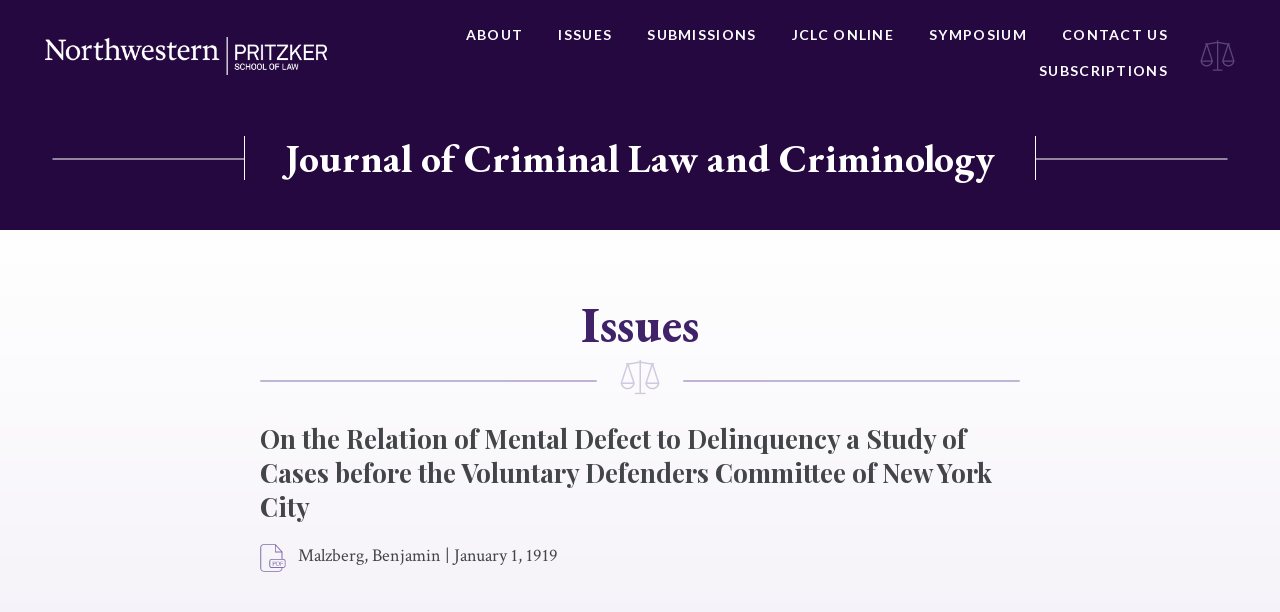

--- FILE ---
content_type: text/html; charset=UTF-8
request_url: https://jclc.law.northwestern.edu/issues/on-the-relation-of-mental-defect-to-delinquency-a-study-of-cases-before-the-voluntary-defenders-committee-of-new-york-city/
body_size: 9195
content:






<!doctype html>
<html lang="en-US">
<head>
	<meta charset="UTF-8">
	<meta http-equiv="x-ua-compatible" content="ie=edge">
	<meta name="viewport" content="width=device-width, initial-scale=1">
	<link rel="profile" href="http://gmpg.org/xfn/11">

	<meta name='robots' content='index, follow, max-image-preview:large, max-snippet:-1, max-video-preview:-1' />
	<style>img:is([sizes="auto" i], [sizes^="auto," i]) { contain-intrinsic-size: 3000px 1500px }</style>
	
	<!-- This site is optimized with the Yoast SEO plugin v25.3.1 - https://yoast.com/wordpress/plugins/seo/ -->
	<title>On the Relation of Mental Defect to Delinquency a Study of Cases before the Voluntary Defenders Committee of New York City - Journal of Criminal Law and Criminology</title>
	<link rel="canonical" href="https://jclc.law.northwestern.edu/issues/on-the-relation-of-mental-defect-to-delinquency-a-study-of-cases-before-the-voluntary-defenders-committee-of-new-york-city/" />
	<meta property="og:locale" content="en_US" />
	<meta property="og:type" content="article" />
	<meta property="og:title" content="On the Relation of Mental Defect to Delinquency a Study of Cases before the Voluntary Defenders Committee of New York City - Journal of Criminal Law and Criminology" />
	<meta property="og:url" content="https://jclc.law.northwestern.edu/issues/on-the-relation-of-mental-defect-to-delinquency-a-study-of-cases-before-the-voluntary-defenders-committee-of-new-york-city/" />
	<meta property="og:site_name" content="Journal of Criminal Law and Criminology" />
	<meta property="article:modified_time" content="2019-01-10T23:32:28+00:00" />
	<meta name="twitter:card" content="summary_large_image" />
	<script type="application/ld+json" class="yoast-schema-graph">{"@context":"https://schema.org","@graph":[{"@type":"WebPage","@id":"https://jclc.law.northwestern.edu/issues/on-the-relation-of-mental-defect-to-delinquency-a-study-of-cases-before-the-voluntary-defenders-committee-of-new-york-city/","url":"https://jclc.law.northwestern.edu/issues/on-the-relation-of-mental-defect-to-delinquency-a-study-of-cases-before-the-voluntary-defenders-committee-of-new-york-city/","name":"On the Relation of Mental Defect to Delinquency a Study of Cases before the Voluntary Defenders Committee of New York City - Journal of Criminal Law and Criminology","isPartOf":{"@id":"https://jclc.law.northwestern.edu/#website"},"datePublished":"1919-01-01T08:00:00+00:00","dateModified":"2019-01-10T23:32:28+00:00","breadcrumb":{"@id":"https://jclc.law.northwestern.edu/issues/on-the-relation-of-mental-defect-to-delinquency-a-study-of-cases-before-the-voluntary-defenders-committee-of-new-york-city/#breadcrumb"},"inLanguage":"en-US","potentialAction":[{"@type":"ReadAction","target":["https://jclc.law.northwestern.edu/issues/on-the-relation-of-mental-defect-to-delinquency-a-study-of-cases-before-the-voluntary-defenders-committee-of-new-york-city/"]}]},{"@type":"BreadcrumbList","@id":"https://jclc.law.northwestern.edu/issues/on-the-relation-of-mental-defect-to-delinquency-a-study-of-cases-before-the-voluntary-defenders-committee-of-new-york-city/#breadcrumb","itemListElement":[{"@type":"ListItem","position":1,"name":"Home","item":"https://jclc.law.northwestern.edu/"},{"@type":"ListItem","position":2,"name":"On the Relation of Mental Defect to Delinquency a Study of Cases before the Voluntary Defenders Committee of New York City"}]},{"@type":"WebSite","@id":"https://jclc.law.northwestern.edu/#website","url":"https://jclc.law.northwestern.edu/","name":"Journal of Criminal Law and Criminology","description":"Journal of Criminal Law and Criminology","publisher":{"@id":"https://jclc.law.northwestern.edu/#organization"},"potentialAction":[{"@type":"SearchAction","target":{"@type":"EntryPoint","urlTemplate":"https://jclc.law.northwestern.edu/?s={search_term_string}"},"query-input":{"@type":"PropertyValueSpecification","valueRequired":true,"valueName":"search_term_string"}}],"inLanguage":"en-US"},{"@type":"Organization","@id":"https://jclc.law.northwestern.edu/#organization","name":"Journal of Criminal Law and Criminology","url":"https://jclc.law.northwestern.edu/","logo":{"@type":"ImageObject","inLanguage":"en-US","@id":"https://jclc.law.northwestern.edu/#/schema/logo/image/","url":"https://jclc.law.northwestern.edu/wp-content/uploads/sites/2/2018/08/NWP-logo.png","contentUrl":"https://jclc.law.northwestern.edu/wp-content/uploads/sites/2/2018/08/NWP-logo.png","width":451,"height":60,"caption":"Journal of Criminal Law and Criminology"},"image":{"@id":"https://jclc.law.northwestern.edu/#/schema/logo/image/"}}]}</script>
	<!-- / Yoast SEO plugin. -->


<link rel="alternate" type="application/rss+xml" title="Journal of Criminal Law and Criminology &raquo; Feed" href="https://jclc.law.northwestern.edu/feed/" />
<link rel="alternate" type="application/rss+xml" title="Journal of Criminal Law and Criminology &raquo; Comments Feed" href="https://jclc.law.northwestern.edu/comments/feed/" />
<link rel="alternate" type="application/rss+xml" title="Journal of Criminal Law and Criminology &raquo; On the Relation of Mental Defect to Delinquency a Study of Cases before the Voluntary Defenders Committee of New York City Comments Feed" href="https://jclc.law.northwestern.edu/issues/on-the-relation-of-mental-defect-to-delinquency-a-study-of-cases-before-the-voluntary-defenders-committee-of-new-york-city/feed/" />
<script type="text/javascript">
/* <![CDATA[ */
window._wpemojiSettings = {"baseUrl":"https:\/\/s.w.org\/images\/core\/emoji\/16.0.1\/72x72\/","ext":".png","svgUrl":"https:\/\/s.w.org\/images\/core\/emoji\/16.0.1\/svg\/","svgExt":".svg","source":{"concatemoji":"https:\/\/jclc.law.northwestern.edu\/wp-includes\/js\/wp-emoji-release.min.js?ver=6.8.3"}};
/*! This file is auto-generated */
!function(s,n){var o,i,e;function c(e){try{var t={supportTests:e,timestamp:(new Date).valueOf()};sessionStorage.setItem(o,JSON.stringify(t))}catch(e){}}function p(e,t,n){e.clearRect(0,0,e.canvas.width,e.canvas.height),e.fillText(t,0,0);var t=new Uint32Array(e.getImageData(0,0,e.canvas.width,e.canvas.height).data),a=(e.clearRect(0,0,e.canvas.width,e.canvas.height),e.fillText(n,0,0),new Uint32Array(e.getImageData(0,0,e.canvas.width,e.canvas.height).data));return t.every(function(e,t){return e===a[t]})}function u(e,t){e.clearRect(0,0,e.canvas.width,e.canvas.height),e.fillText(t,0,0);for(var n=e.getImageData(16,16,1,1),a=0;a<n.data.length;a++)if(0!==n.data[a])return!1;return!0}function f(e,t,n,a){switch(t){case"flag":return n(e,"\ud83c\udff3\ufe0f\u200d\u26a7\ufe0f","\ud83c\udff3\ufe0f\u200b\u26a7\ufe0f")?!1:!n(e,"\ud83c\udde8\ud83c\uddf6","\ud83c\udde8\u200b\ud83c\uddf6")&&!n(e,"\ud83c\udff4\udb40\udc67\udb40\udc62\udb40\udc65\udb40\udc6e\udb40\udc67\udb40\udc7f","\ud83c\udff4\u200b\udb40\udc67\u200b\udb40\udc62\u200b\udb40\udc65\u200b\udb40\udc6e\u200b\udb40\udc67\u200b\udb40\udc7f");case"emoji":return!a(e,"\ud83e\udedf")}return!1}function g(e,t,n,a){var r="undefined"!=typeof WorkerGlobalScope&&self instanceof WorkerGlobalScope?new OffscreenCanvas(300,150):s.createElement("canvas"),o=r.getContext("2d",{willReadFrequently:!0}),i=(o.textBaseline="top",o.font="600 32px Arial",{});return e.forEach(function(e){i[e]=t(o,e,n,a)}),i}function t(e){var t=s.createElement("script");t.src=e,t.defer=!0,s.head.appendChild(t)}"undefined"!=typeof Promise&&(o="wpEmojiSettingsSupports",i=["flag","emoji"],n.supports={everything:!0,everythingExceptFlag:!0},e=new Promise(function(e){s.addEventListener("DOMContentLoaded",e,{once:!0})}),new Promise(function(t){var n=function(){try{var e=JSON.parse(sessionStorage.getItem(o));if("object"==typeof e&&"number"==typeof e.timestamp&&(new Date).valueOf()<e.timestamp+604800&&"object"==typeof e.supportTests)return e.supportTests}catch(e){}return null}();if(!n){if("undefined"!=typeof Worker&&"undefined"!=typeof OffscreenCanvas&&"undefined"!=typeof URL&&URL.createObjectURL&&"undefined"!=typeof Blob)try{var e="postMessage("+g.toString()+"("+[JSON.stringify(i),f.toString(),p.toString(),u.toString()].join(",")+"));",a=new Blob([e],{type:"text/javascript"}),r=new Worker(URL.createObjectURL(a),{name:"wpTestEmojiSupports"});return void(r.onmessage=function(e){c(n=e.data),r.terminate(),t(n)})}catch(e){}c(n=g(i,f,p,u))}t(n)}).then(function(e){for(var t in e)n.supports[t]=e[t],n.supports.everything=n.supports.everything&&n.supports[t],"flag"!==t&&(n.supports.everythingExceptFlag=n.supports.everythingExceptFlag&&n.supports[t]);n.supports.everythingExceptFlag=n.supports.everythingExceptFlag&&!n.supports.flag,n.DOMReady=!1,n.readyCallback=function(){n.DOMReady=!0}}).then(function(){return e}).then(function(){var e;n.supports.everything||(n.readyCallback(),(e=n.source||{}).concatemoji?t(e.concatemoji):e.wpemoji&&e.twemoji&&(t(e.twemoji),t(e.wpemoji)))}))}((window,document),window._wpemojiSettings);
/* ]]> */
</script>
<style id='wp-emoji-styles-inline-css' type='text/css'>

	img.wp-smiley, img.emoji {
		display: inline !important;
		border: none !important;
		box-shadow: none !important;
		height: 1em !important;
		width: 1em !important;
		margin: 0 0.07em !important;
		vertical-align: -0.1em !important;
		background: none !important;
		padding: 0 !important;
	}
</style>
<link rel='stylesheet' id='wp-block-library-css' href='https://jclc.law.northwestern.edu/wp-includes/css/dist/block-library/style.min.css?ver=6.8.3' type='text/css' media='all' />
<style id='classic-theme-styles-inline-css' type='text/css'>
/*! This file is auto-generated */
.wp-block-button__link{color:#fff;background-color:#32373c;border-radius:9999px;box-shadow:none;text-decoration:none;padding:calc(.667em + 2px) calc(1.333em + 2px);font-size:1.125em}.wp-block-file__button{background:#32373c;color:#fff;text-decoration:none}
</style>
<style id='global-styles-inline-css' type='text/css'>
:root{--wp--preset--aspect-ratio--square: 1;--wp--preset--aspect-ratio--4-3: 4/3;--wp--preset--aspect-ratio--3-4: 3/4;--wp--preset--aspect-ratio--3-2: 3/2;--wp--preset--aspect-ratio--2-3: 2/3;--wp--preset--aspect-ratio--16-9: 16/9;--wp--preset--aspect-ratio--9-16: 9/16;--wp--preset--color--black: #000000;--wp--preset--color--cyan-bluish-gray: #abb8c3;--wp--preset--color--white: #ffffff;--wp--preset--color--pale-pink: #f78da7;--wp--preset--color--vivid-red: #cf2e2e;--wp--preset--color--luminous-vivid-orange: #ff6900;--wp--preset--color--luminous-vivid-amber: #fcb900;--wp--preset--color--light-green-cyan: #7bdcb5;--wp--preset--color--vivid-green-cyan: #00d084;--wp--preset--color--pale-cyan-blue: #8ed1fc;--wp--preset--color--vivid-cyan-blue: #0693e3;--wp--preset--color--vivid-purple: #9b51e0;--wp--preset--gradient--vivid-cyan-blue-to-vivid-purple: linear-gradient(135deg,rgba(6,147,227,1) 0%,rgb(155,81,224) 100%);--wp--preset--gradient--light-green-cyan-to-vivid-green-cyan: linear-gradient(135deg,rgb(122,220,180) 0%,rgb(0,208,130) 100%);--wp--preset--gradient--luminous-vivid-amber-to-luminous-vivid-orange: linear-gradient(135deg,rgba(252,185,0,1) 0%,rgba(255,105,0,1) 100%);--wp--preset--gradient--luminous-vivid-orange-to-vivid-red: linear-gradient(135deg,rgba(255,105,0,1) 0%,rgb(207,46,46) 100%);--wp--preset--gradient--very-light-gray-to-cyan-bluish-gray: linear-gradient(135deg,rgb(238,238,238) 0%,rgb(169,184,195) 100%);--wp--preset--gradient--cool-to-warm-spectrum: linear-gradient(135deg,rgb(74,234,220) 0%,rgb(151,120,209) 20%,rgb(207,42,186) 40%,rgb(238,44,130) 60%,rgb(251,105,98) 80%,rgb(254,248,76) 100%);--wp--preset--gradient--blush-light-purple: linear-gradient(135deg,rgb(255,206,236) 0%,rgb(152,150,240) 100%);--wp--preset--gradient--blush-bordeaux: linear-gradient(135deg,rgb(254,205,165) 0%,rgb(254,45,45) 50%,rgb(107,0,62) 100%);--wp--preset--gradient--luminous-dusk: linear-gradient(135deg,rgb(255,203,112) 0%,rgb(199,81,192) 50%,rgb(65,88,208) 100%);--wp--preset--gradient--pale-ocean: linear-gradient(135deg,rgb(255,245,203) 0%,rgb(182,227,212) 50%,rgb(51,167,181) 100%);--wp--preset--gradient--electric-grass: linear-gradient(135deg,rgb(202,248,128) 0%,rgb(113,206,126) 100%);--wp--preset--gradient--midnight: linear-gradient(135deg,rgb(2,3,129) 0%,rgb(40,116,252) 100%);--wp--preset--font-size--small: 13px;--wp--preset--font-size--medium: 20px;--wp--preset--font-size--large: 36px;--wp--preset--font-size--x-large: 42px;--wp--preset--spacing--20: 0.44rem;--wp--preset--spacing--30: 0.67rem;--wp--preset--spacing--40: 1rem;--wp--preset--spacing--50: 1.5rem;--wp--preset--spacing--60: 2.25rem;--wp--preset--spacing--70: 3.38rem;--wp--preset--spacing--80: 5.06rem;--wp--preset--shadow--natural: 6px 6px 9px rgba(0, 0, 0, 0.2);--wp--preset--shadow--deep: 12px 12px 50px rgba(0, 0, 0, 0.4);--wp--preset--shadow--sharp: 6px 6px 0px rgba(0, 0, 0, 0.2);--wp--preset--shadow--outlined: 6px 6px 0px -3px rgba(255, 255, 255, 1), 6px 6px rgba(0, 0, 0, 1);--wp--preset--shadow--crisp: 6px 6px 0px rgba(0, 0, 0, 1);}:where(.is-layout-flex){gap: 0.5em;}:where(.is-layout-grid){gap: 0.5em;}body .is-layout-flex{display: flex;}.is-layout-flex{flex-wrap: wrap;align-items: center;}.is-layout-flex > :is(*, div){margin: 0;}body .is-layout-grid{display: grid;}.is-layout-grid > :is(*, div){margin: 0;}:where(.wp-block-columns.is-layout-flex){gap: 2em;}:where(.wp-block-columns.is-layout-grid){gap: 2em;}:where(.wp-block-post-template.is-layout-flex){gap: 1.25em;}:where(.wp-block-post-template.is-layout-grid){gap: 1.25em;}.has-black-color{color: var(--wp--preset--color--black) !important;}.has-cyan-bluish-gray-color{color: var(--wp--preset--color--cyan-bluish-gray) !important;}.has-white-color{color: var(--wp--preset--color--white) !important;}.has-pale-pink-color{color: var(--wp--preset--color--pale-pink) !important;}.has-vivid-red-color{color: var(--wp--preset--color--vivid-red) !important;}.has-luminous-vivid-orange-color{color: var(--wp--preset--color--luminous-vivid-orange) !important;}.has-luminous-vivid-amber-color{color: var(--wp--preset--color--luminous-vivid-amber) !important;}.has-light-green-cyan-color{color: var(--wp--preset--color--light-green-cyan) !important;}.has-vivid-green-cyan-color{color: var(--wp--preset--color--vivid-green-cyan) !important;}.has-pale-cyan-blue-color{color: var(--wp--preset--color--pale-cyan-blue) !important;}.has-vivid-cyan-blue-color{color: var(--wp--preset--color--vivid-cyan-blue) !important;}.has-vivid-purple-color{color: var(--wp--preset--color--vivid-purple) !important;}.has-black-background-color{background-color: var(--wp--preset--color--black) !important;}.has-cyan-bluish-gray-background-color{background-color: var(--wp--preset--color--cyan-bluish-gray) !important;}.has-white-background-color{background-color: var(--wp--preset--color--white) !important;}.has-pale-pink-background-color{background-color: var(--wp--preset--color--pale-pink) !important;}.has-vivid-red-background-color{background-color: var(--wp--preset--color--vivid-red) !important;}.has-luminous-vivid-orange-background-color{background-color: var(--wp--preset--color--luminous-vivid-orange) !important;}.has-luminous-vivid-amber-background-color{background-color: var(--wp--preset--color--luminous-vivid-amber) !important;}.has-light-green-cyan-background-color{background-color: var(--wp--preset--color--light-green-cyan) !important;}.has-vivid-green-cyan-background-color{background-color: var(--wp--preset--color--vivid-green-cyan) !important;}.has-pale-cyan-blue-background-color{background-color: var(--wp--preset--color--pale-cyan-blue) !important;}.has-vivid-cyan-blue-background-color{background-color: var(--wp--preset--color--vivid-cyan-blue) !important;}.has-vivid-purple-background-color{background-color: var(--wp--preset--color--vivid-purple) !important;}.has-black-border-color{border-color: var(--wp--preset--color--black) !important;}.has-cyan-bluish-gray-border-color{border-color: var(--wp--preset--color--cyan-bluish-gray) !important;}.has-white-border-color{border-color: var(--wp--preset--color--white) !important;}.has-pale-pink-border-color{border-color: var(--wp--preset--color--pale-pink) !important;}.has-vivid-red-border-color{border-color: var(--wp--preset--color--vivid-red) !important;}.has-luminous-vivid-orange-border-color{border-color: var(--wp--preset--color--luminous-vivid-orange) !important;}.has-luminous-vivid-amber-border-color{border-color: var(--wp--preset--color--luminous-vivid-amber) !important;}.has-light-green-cyan-border-color{border-color: var(--wp--preset--color--light-green-cyan) !important;}.has-vivid-green-cyan-border-color{border-color: var(--wp--preset--color--vivid-green-cyan) !important;}.has-pale-cyan-blue-border-color{border-color: var(--wp--preset--color--pale-cyan-blue) !important;}.has-vivid-cyan-blue-border-color{border-color: var(--wp--preset--color--vivid-cyan-blue) !important;}.has-vivid-purple-border-color{border-color: var(--wp--preset--color--vivid-purple) !important;}.has-vivid-cyan-blue-to-vivid-purple-gradient-background{background: var(--wp--preset--gradient--vivid-cyan-blue-to-vivid-purple) !important;}.has-light-green-cyan-to-vivid-green-cyan-gradient-background{background: var(--wp--preset--gradient--light-green-cyan-to-vivid-green-cyan) !important;}.has-luminous-vivid-amber-to-luminous-vivid-orange-gradient-background{background: var(--wp--preset--gradient--luminous-vivid-amber-to-luminous-vivid-orange) !important;}.has-luminous-vivid-orange-to-vivid-red-gradient-background{background: var(--wp--preset--gradient--luminous-vivid-orange-to-vivid-red) !important;}.has-very-light-gray-to-cyan-bluish-gray-gradient-background{background: var(--wp--preset--gradient--very-light-gray-to-cyan-bluish-gray) !important;}.has-cool-to-warm-spectrum-gradient-background{background: var(--wp--preset--gradient--cool-to-warm-spectrum) !important;}.has-blush-light-purple-gradient-background{background: var(--wp--preset--gradient--blush-light-purple) !important;}.has-blush-bordeaux-gradient-background{background: var(--wp--preset--gradient--blush-bordeaux) !important;}.has-luminous-dusk-gradient-background{background: var(--wp--preset--gradient--luminous-dusk) !important;}.has-pale-ocean-gradient-background{background: var(--wp--preset--gradient--pale-ocean) !important;}.has-electric-grass-gradient-background{background: var(--wp--preset--gradient--electric-grass) !important;}.has-midnight-gradient-background{background: var(--wp--preset--gradient--midnight) !important;}.has-small-font-size{font-size: var(--wp--preset--font-size--small) !important;}.has-medium-font-size{font-size: var(--wp--preset--font-size--medium) !important;}.has-large-font-size{font-size: var(--wp--preset--font-size--large) !important;}.has-x-large-font-size{font-size: var(--wp--preset--font-size--x-large) !important;}
:where(.wp-block-post-template.is-layout-flex){gap: 1.25em;}:where(.wp-block-post-template.is-layout-grid){gap: 1.25em;}
:where(.wp-block-columns.is-layout-flex){gap: 2em;}:where(.wp-block-columns.is-layout-grid){gap: 2em;}
:root :where(.wp-block-pullquote){font-size: 1.5em;line-height: 1.6;}
</style>
<link rel='stylesheet' id='contact-form-7-css' href='https://jclc.law.northwestern.edu/wp-content/plugins/contact-form-7/includes/css/styles.css?ver=6.0.6' type='text/css' media='all' />
<link rel='stylesheet' id='nw-style-css' href='https://jclc.law.northwestern.edu/wp-content/themes/northwestern/style.css?ver=6.8.3' type='text/css' media='all' />
<link rel="https://api.w.org/" href="https://jclc.law.northwestern.edu/wp-json/" /><link rel="alternate" title="JSON" type="application/json" href="https://jclc.law.northwestern.edu/wp-json/wp/v2/issues-api/16811" /><link rel="EditURI" type="application/rsd+xml" title="RSD" href="https://jclc.law.northwestern.edu/xmlrpc.php?rsd" />
<link rel='shortlink' href='https://jclc.law.northwestern.edu/?p=16811' />
<link rel="alternate" title="oEmbed (JSON)" type="application/json+oembed" href="https://jclc.law.northwestern.edu/wp-json/oembed/1.0/embed?url=https%3A%2F%2Fjclc.law.northwestern.edu%2Fissues%2Fon-the-relation-of-mental-defect-to-delinquency-a-study-of-cases-before-the-voluntary-defenders-committee-of-new-york-city%2F" />
<link rel="alternate" title="oEmbed (XML)" type="text/xml+oembed" href="https://jclc.law.northwestern.edu/wp-json/oembed/1.0/embed?url=https%3A%2F%2Fjclc.law.northwestern.edu%2Fissues%2Fon-the-relation-of-mental-defect-to-delinquency-a-study-of-cases-before-the-voluntary-defenders-committee-of-new-york-city%2F&#038;format=xml" />
<link rel="pingback" href="https://jclc.law.northwestern.edu/xmlrpc.php"><style type="text/css">.recentcomments a{display:inline !important;padding:0 !important;margin:0 !important;}</style><meta name="twitter:widgets:link-color" content="#000000"><meta name="twitter:widgets:border-color" content="#000000"><meta name="twitter:partner" content="tfwp"><link rel="icon" href="https://jclc.law.northwestern.edu/wp-content/uploads/sites/2/2019/01/cropped-jclc-favicon-32x32.png" sizes="32x32" />
<link rel="icon" href="https://jclc.law.northwestern.edu/wp-content/uploads/sites/2/2019/01/cropped-jclc-favicon-192x192.png" sizes="192x192" />
<link rel="apple-touch-icon" href="https://jclc.law.northwestern.edu/wp-content/uploads/sites/2/2019/01/cropped-jclc-favicon-180x180.png" />
<meta name="msapplication-TileImage" content="https://jclc.law.northwestern.edu/wp-content/uploads/sites/2/2019/01/cropped-jclc-favicon-270x270.png" />

<meta name="twitter:card" content="summary"><meta name="twitter:title" content="On the Relation of Mental Defect to Delinquency a Study of Cases before the Voluntary Defenders Committee of New York City"><meta name="twitter:site" content="@JCLCnlaw">

	<link href="https://fonts.googleapis.com/css?family=Crimson+Text:400,400i,700,700i|EB+Garamond:500,700|Lato:400,700|Playfair+Display:700" rel="stylesheet">
</head>

<body class="wp-singular issues-template-default single single-issues postid-16811 wp-custom-logo wp-theme-northwestern">
	<div class="Site">
		<header class="North">
			<div class="Boundary">
				<div class="North-wrap">
								<a class="North-logo" href="http://www.law.northwestern.edu/" title="Northwestern Pritzker School of Law">
					<img src="https://jclc.law.northwestern.edu/wp-content/uploads/sites/2/2018/08/NWP-logo.png" alt="Northwestern Pritzker School of Law">				</a>
				<nav class="North-navigation"><ul id="menu-primary-navigation" class="menu"><li id="menu-item-4792" class="menu-item menu-item-type-post_type menu-item-object-page menu-item-4792"><a href="https://jclc.law.northwestern.edu/about/">About</a></li>
<li id="menu-item-4793" class="menu-item menu-item-type-post_type menu-item-object-page menu-item-4793"><a href="https://jclc.law.northwestern.edu/issues/">Issues</a></li>
<li id="menu-item-4795" class="menu-item menu-item-type-post_type menu-item-object-page menu-item-4795"><a href="https://jclc.law.northwestern.edu/submissions/">Submissions</a></li>
<li id="menu-item-23703" class="menu-item menu-item-type-post_type menu-item-object-page menu-item-23703"><a href="https://jclc.law.northwestern.edu/jclc-online/">JCLC Online</a></li>
<li id="menu-item-11415" class="menu-item menu-item-type-post_type menu-item-object-page menu-item-11415"><a href="https://jclc.law.northwestern.edu/symposium/">Symposium</a></li>
<li id="menu-item-4796" class="menu-item menu-item-type-post_type menu-item-object-page menu-item-4796"><a href="https://jclc.law.northwestern.edu/contact/">Contact Us</a></li>
<li id="menu-item-23706" class="menu-item menu-item-type-post_type menu-item-object-page menu-item-23706"><a href="https://jclc.law.northwestern.edu/subscriptions/">Subscriptions</a></li>
</ul></nav>					<div class="icon">
						<svg xmlns="http://www.w3.org/2000/svg" width="41" height="36" viewBox="0 0 41 36">
  <path fill="#FFF" fill-rule="evenodd" d="M36.4157007,28.5352979 C35.4007304,29.3991192 34.0808179,29.9211171 32.6361016,29.9211171 C31.1895809,29.9211171 29.8675632,29.3976252 28.8519914,28.5314136 C28.0376093,27.8367112 27.4190037,26.9208993 27.0906044,25.8772024 L38.1822002,25.8772024 C37.8528987,26.9226921 37.2327895,27.8396992 36.4157007,28.5352979 Z M38.1208509,24.3856092 L27.1158659,24.3856092 L32.6183584,7.54931103 L38.1208509,24.3856092 Z M11.0642979,28.5314136 C10.0487261,29.3976252 8.72670849,29.9211171 7.2801878,29.9211171 C5.83547151,29.9211171 4.51525824,29.3991192 3.50058863,28.5352979 C2.68349992,27.839998 2.06339064,26.9226921 1.73408915,25.8772024 L12.8259857,25.8772024 C12.496985,26.9208993 11.8786801,27.8367112 11.0642979,28.5314136 Z M7.29793099,7.54960983 L12.8004235,24.3856092 L1.79543847,24.3856092 L7.29793099,7.54960983 Z M39.873216,25.1314058 C39.873216,25.0498343 39.8566757,24.9727448 39.8323164,24.8992408 C39.8296099,24.8332067 39.8211894,24.7671726 39.7995367,24.7011386 L33.6549814,5.90084958 L33.7367805,5.90055079 C34.1496855,5.90055079 34.4844001,5.56799005 34.4844001,5.15774217 C34.4844001,4.74719549 34.1496855,4.41463475 33.7367805,4.41463475 L30.0940144,4.42419624 L20.8597391,2.77244803 L20.8597391,1.66211946 C20.8597391,1.25037759 20.5238215,0.916322872 20.1091121,0.916322872 C19.6947035,0.916322872 19.3584852,1.25037759 19.3584852,1.66211946 L19.3584852,2.71836583 L9.82227499,4.42419624 L6.17950886,4.41463475 C5.76660389,4.41463475 5.43188923,4.74719549 5.43188923,5.15774217 C5.43188923,5.56799005 5.76660389,5.90055079 6.17950886,5.90055079 L6.26130795,5.90084958 L0.116752713,24.7011386 C0.0954007443,24.7668738 0.0869802496,24.8332067 0.0839729301,24.898942 C0.059613642,24.972446 0.0430733847,25.0498343 0.0430733847,25.1314058 C0.0430733847,25.1744325 0.0466821681,25.2168617 0.0538997349,25.2577968 L0.053599003,25.2577968 C0.0554033947,25.2688523 0.0575085184,25.279609 0.0593129101,25.2906645 C0.337189233,27.0323505 1.2375807,28.5678668 2.52711931,29.6656459 C3.80643303,30.7547599 5.46677413,31.4127102 7.2801878,31.4127102 C9.09570659,31.4127102 10.7581528,30.7529671 12.0377673,29.6617615 C13.3357264,28.5544209 14.2388244,27.0039648 14.5076788,25.2470401 L14.5079795,25.2470401 L14.5097839,25.2347895 L14.5100847,25.2347895 C14.5197081,25.1645722 14.5160993,25.0961478 14.5067766,25.0295161 C14.5212117,24.9222481 14.5148964,24.8107969 14.4791093,24.7011386 L8.33635842,5.90622792 L9.88603016,5.91011228 L9.88603016,5.91310025 C9.95579998,5.91339904 10.0231639,5.90383755 10.0875206,5.88650734 L19.3584852,4.2278868 L19.3584852,34.9307427 C19.3584852,34.9373162 19.3602896,34.9429934 19.3605903,34.9495669 L15.12448,34.9495669 C14.7100714,34.9495669 14.3738531,35.2833228 14.3738531,35.6953635 C14.3738531,36.1071053 14.7100714,36.4411601 15.12448,36.4411601 L25.0937442,36.4411601 C25.5081529,36.4411601 25.8443712,36.1071053 25.8443712,35.6953635 C25.8443712,35.2833228 25.5081529,34.9495669 25.0937442,34.9495669 L20.8579347,34.9495669 C20.8582354,34.9429934 20.8597391,34.9373162 20.8597391,34.9307427 L20.8597391,4.28196901 L29.8290695,5.88650734 C29.8931254,5.90383755 29.9604894,5.91339904 30.0302592,5.91310025 L30.0302592,5.91011228 L31.579931,5.90622792 L25.4371801,24.7011386 C25.401393,24.8107969 25.3950776,24.9222481 25.4095128,25.0295161 C25.4001901,25.0961478 25.3965813,25.1645722 25.4065055,25.2344907 L25.4080091,25.2470401 L25.4086106,25.2470401 C25.6774649,27.0039648 26.580563,28.5544209 27.8785221,29.6617615 C29.1581366,30.7529671 30.8205828,31.4127102 32.6361016,31.4127102 C34.4492145,31.4127102 36.1098563,30.7547599 37.3891701,29.6656459 C38.6787087,28.5678668 39.5791001,27.0320517 39.8566757,25.2906645 C39.8590816,25.279609 39.860886,25.2688523 39.8623896,25.2577968 C39.8696072,25.2168617 39.873216,25.1744325 39.873216,25.1314058 Z" opacity=".5" transform="translate(.574 -.672)"/>
</svg>
					</div>
				</div>
			</div>
		</header><!-- /.North -->

		<div class="HeroHeader">
			<div class="container">
				<span class="header"><a class="North-logo" href="https://jclc.law.northwestern.edu/" title="Journal of Criminal Law and Criminology">Journal of Criminal Law and Criminology</a></span>
			</div>
		</div>

		
		
		<div class="Content ">
<div class="Boundary _default">
  <div class="PageHeader">
    <h1 class="PageHeader-title">
              Issues
          </h1>
    <div class="PageHeader-border"></div>
    <div class="PageHeader-detail">
      <svg xmlns="http://www.w3.org/2000/svg" width="41" height="36" viewBox="0 0 41 36">
  <path fill="#FFF" fill-rule="evenodd" d="M36.4157007,28.5352979 C35.4007304,29.3991192 34.0808179,29.9211171 32.6361016,29.9211171 C31.1895809,29.9211171 29.8675632,29.3976252 28.8519914,28.5314136 C28.0376093,27.8367112 27.4190037,26.9208993 27.0906044,25.8772024 L38.1822002,25.8772024 C37.8528987,26.9226921 37.2327895,27.8396992 36.4157007,28.5352979 Z M38.1208509,24.3856092 L27.1158659,24.3856092 L32.6183584,7.54931103 L38.1208509,24.3856092 Z M11.0642979,28.5314136 C10.0487261,29.3976252 8.72670849,29.9211171 7.2801878,29.9211171 C5.83547151,29.9211171 4.51525824,29.3991192 3.50058863,28.5352979 C2.68349992,27.839998 2.06339064,26.9226921 1.73408915,25.8772024 L12.8259857,25.8772024 C12.496985,26.9208993 11.8786801,27.8367112 11.0642979,28.5314136 Z M7.29793099,7.54960983 L12.8004235,24.3856092 L1.79543847,24.3856092 L7.29793099,7.54960983 Z M39.873216,25.1314058 C39.873216,25.0498343 39.8566757,24.9727448 39.8323164,24.8992408 C39.8296099,24.8332067 39.8211894,24.7671726 39.7995367,24.7011386 L33.6549814,5.90084958 L33.7367805,5.90055079 C34.1496855,5.90055079 34.4844001,5.56799005 34.4844001,5.15774217 C34.4844001,4.74719549 34.1496855,4.41463475 33.7367805,4.41463475 L30.0940144,4.42419624 L20.8597391,2.77244803 L20.8597391,1.66211946 C20.8597391,1.25037759 20.5238215,0.916322872 20.1091121,0.916322872 C19.6947035,0.916322872 19.3584852,1.25037759 19.3584852,1.66211946 L19.3584852,2.71836583 L9.82227499,4.42419624 L6.17950886,4.41463475 C5.76660389,4.41463475 5.43188923,4.74719549 5.43188923,5.15774217 C5.43188923,5.56799005 5.76660389,5.90055079 6.17950886,5.90055079 L6.26130795,5.90084958 L0.116752713,24.7011386 C0.0954007443,24.7668738 0.0869802496,24.8332067 0.0839729301,24.898942 C0.059613642,24.972446 0.0430733847,25.0498343 0.0430733847,25.1314058 C0.0430733847,25.1744325 0.0466821681,25.2168617 0.0538997349,25.2577968 L0.053599003,25.2577968 C0.0554033947,25.2688523 0.0575085184,25.279609 0.0593129101,25.2906645 C0.337189233,27.0323505 1.2375807,28.5678668 2.52711931,29.6656459 C3.80643303,30.7547599 5.46677413,31.4127102 7.2801878,31.4127102 C9.09570659,31.4127102 10.7581528,30.7529671 12.0377673,29.6617615 C13.3357264,28.5544209 14.2388244,27.0039648 14.5076788,25.2470401 L14.5079795,25.2470401 L14.5097839,25.2347895 L14.5100847,25.2347895 C14.5197081,25.1645722 14.5160993,25.0961478 14.5067766,25.0295161 C14.5212117,24.9222481 14.5148964,24.8107969 14.4791093,24.7011386 L8.33635842,5.90622792 L9.88603016,5.91011228 L9.88603016,5.91310025 C9.95579998,5.91339904 10.0231639,5.90383755 10.0875206,5.88650734 L19.3584852,4.2278868 L19.3584852,34.9307427 C19.3584852,34.9373162 19.3602896,34.9429934 19.3605903,34.9495669 L15.12448,34.9495669 C14.7100714,34.9495669 14.3738531,35.2833228 14.3738531,35.6953635 C14.3738531,36.1071053 14.7100714,36.4411601 15.12448,36.4411601 L25.0937442,36.4411601 C25.5081529,36.4411601 25.8443712,36.1071053 25.8443712,35.6953635 C25.8443712,35.2833228 25.5081529,34.9495669 25.0937442,34.9495669 L20.8579347,34.9495669 C20.8582354,34.9429934 20.8597391,34.9373162 20.8597391,34.9307427 L20.8597391,4.28196901 L29.8290695,5.88650734 C29.8931254,5.90383755 29.9604894,5.91339904 30.0302592,5.91310025 L30.0302592,5.91011228 L31.579931,5.90622792 L25.4371801,24.7011386 C25.401393,24.8107969 25.3950776,24.9222481 25.4095128,25.0295161 C25.4001901,25.0961478 25.3965813,25.1645722 25.4065055,25.2344907 L25.4080091,25.2470401 L25.4086106,25.2470401 C25.6774649,27.0039648 26.580563,28.5544209 27.8785221,29.6617615 C29.1581366,30.7529671 30.8205828,31.4127102 32.6361016,31.4127102 C34.4492145,31.4127102 36.1098563,30.7547599 37.3891701,29.6656459 C38.6787087,28.5678668 39.5791001,27.0320517 39.8566757,25.2906645 C39.8590816,25.279609 39.860886,25.2688523 39.8623896,25.2577968 C39.8696072,25.2168617 39.873216,25.1744325 39.873216,25.1314058 Z" opacity=".5" transform="translate(.574 -.672)"/>
</svg>
    </div>
  </div>
  <div class="PageContent">
    <div class="Posts">
              <div class="Posts-post">
          <div class="IssueMini">
      <h2 class="IssueMini-title"><a href="https://scholarlycommons.law.northwestern.edu/jclc/vol10/iss2/11" title="On the Relation of Mental Defect to Delinquency a Study of Cases before the Voluntary Defenders Committee of New York City">On the Relation of Mental Defect to Delinquency a Study of Cases before the Voluntary Defenders Committee of New York City</a></h2>
      <div class="IssueMini-attribution">
                    <a class="IssueMini-actions-float" href="https://scholarlycommons.law.northwestern.edu/jclc/vol10/iss2/11" title="On the Relation of Mental Defect to Delinquency a Study of Cases before the Voluntary Defenders Committee of New York City" target="_blank">
                <div class="Icon _pdf">
  <svg xmlns="http://www.w3.org/2000/svg" viewBox="0 0 29.5 30"><path d="M26.1 23.2c0 .8-.7 1.5-1.5 1.5H12.3c-.8 0-1.5-.7-1.5-1.5v-4.7c0-.8.7-1.5 1.5-1.5h12.3c.8 0 1.5.7 1.5 1.5v4.7zm-3.4 3c0 1.4-1.2 2.6-2.6 2.6H3.8c-1.4 0-2.6-1.2-2.6-2.6V3.7c0-1.4 1.2-2.6 2.6-2.6h11.9V9h7v7.1H12.3c-1.4 0-2.5 1.1-2.5 2.5v4.7c0 1.4 1.1 2.5 2.5 2.5h10.4v.4zM16.7 2l5.4 6h-5.5V2zm7.9 14.1h-.9V8.3L16.4.2H3.8C1.9.2.3 1.8.3 3.7v22.4c0 1.9 1.6 3.5 3.5 3.5h16.3c1.9 0 3.5-1.6 3.5-3.5v-.5h.9c1.4 0 2.5-1.1 2.5-2.5v-4.7c.1-1.2-1-2.3-2.4-2.3z"/><path d="M15.2 21h-1.1v-1.6h1.1c.6 0 .9.3.9.8s-.2.8-.9.8zm.2-2.1h-1.9v4.3h.6v-1.8h1.3c.9 0 1.3-.5 1.3-1.3.1-.7-.4-1.2-1.3-1.2zM19 22.7h-1v-3.3h1c1 0 1.4.6 1.4 1.6 0 1.6-1 1.7-1.4 1.7zm-.1-3.8h-1.5v4.3h1.5c1.4 0 2.1-.8 2.1-2.2 0-1.4-.8-2.1-2.1-2.1zM21.7 23.2h.5v-1.9h2v-.5h-2v-1.4h2.3v-.5h-2.8z"/></svg></div>            </a>
                            <span class="IssueMini-attribution-creator">Malzberg, Benjamin</span>
                <span class="IssueMini-attribution-seperator">|</span>
                                <span class="IssueMini-attribution-date">January 1, 1919</span>
            </div>
    <div class="content">
                            <!-- <object data="" type="application/pdf" class="pdf-holder">
            <iframe src="&embedded=true"></iframe>
            </object> -->
            </div>
</div>
        </div>
          </div>
      </div>
</div>
</div><!-- /.Content -->
		<footer class="South">
			<div class="Boundary">
				<div class="South-wrap">
					<a class="South-logo" href="http://www.law.northwestern.edu/" title="Northwestern Pritzker School of Law">
						<img src='https://jclc.law.northwestern.edu/wp-content/themes/northwestern/public/images/NW_stacked_logo.png' alt="Northwestern Pritzker School of Law">
					</a>
					<nav class="South-navigation"><ul id="menu-footer-navigation" class="menu"><li id="menu-item-4785" class="menu-item menu-item-type-post_type menu-item-object-page menu-item-home menu-item-4785"><a href="https://jclc.law.northwestern.edu/">Home</a></li>
<li id="menu-item-4787" class="menu-item menu-item-type-post_type menu-item-object-page menu-item-4787"><a href="https://jclc.law.northwestern.edu/about/">About</a></li>
<li id="menu-item-4788" class="menu-item menu-item-type-post_type menu-item-object-page menu-item-4788"><a href="https://jclc.law.northwestern.edu/issues/">Issues</a></li>
<li id="menu-item-4790" class="menu-item menu-item-type-post_type menu-item-object-page menu-item-4790"><a href="https://jclc.law.northwestern.edu/submissions/">Submissions</a></li>
<li id="menu-item-4854" class="menu-item menu-item-type-post_type menu-item-object-page menu-item-4854"><a href="https://jclc.law.northwestern.edu/symposium/">Symposium</a></li>
<li id="menu-item-4791" class="menu-item menu-item-type-post_type menu-item-object-page menu-item-4791"><a href="https://jclc.law.northwestern.edu/contact/">Contact Us</a></li>
<li id="menu-item-23119" class="menu-item menu-item-type-post_type menu-item-object-page menu-item-23119"><a href="https://jclc.law.northwestern.edu/subscriptions/">Subscriptions</a></li>
</ul></nav>										<form method="get" action="https://scholarlycommons.law.northwestern.edu/do/search/" class="search-container" target="_blank">
    <!-- <label for="search" accesskey="4">
      Search For:
    </label> -->
    <div class="flex-container">
      <div>
        <label class="screen-reader-text" for="search">Search Term:</label>
        <input type="text" name="query" class="Input" id="search" placeholder="Search">
      </div>
      <div>
                <label class="screen-reader-text" for="context">Where to search:</label>
        <select name="context" id="context">
                      <option value="this">This Website</option>
                                <option value="3946596">Journal of Criminal Law and Criminology Articles</option>
                    <option value="1636526">All Northwestern Law Journals</option>
        </select>
      </div>
      <input type="hidden" name="q">
      <input type="submit" value="Search" class="Button _primarylt">
  </div>
</form>					<div class="South-social">
													<a href="https://www.facebook.com/JCrimLCriminology/" class="South-social-link" target="_blank">
								<i class="fab fa-facebook-f"></i>
							</a>
																			<a href="https://twitter.com/JCLCnlaw" class="South-social-link" target="_blank">
								<i class="fab fa-twitter"></i>
							</a>
												<a href="https://jclc.law.northwestern.edu/feed/" class="South-social-link" target="_blank">
							<i class="fas fa-rss"></i>
						</a>
					</div>
				</div>
			</div>
		</footer><!-- /.South -->
	</div><!-- /.Site -->
	<script defer src="https://jclc.law.northwestern.edu/wp-content/themes/northwestern/public/js/vendor.min.js"></script>
	<script defer src="https://jclc.law.northwestern.edu/wp-content/themes/northwestern/public/js/main.js"></script>
	<script type="speculationrules">
{"prefetch":[{"source":"document","where":{"and":[{"href_matches":"\/*"},{"not":{"href_matches":["\/wp-*.php","\/wp-admin\/*","\/wp-content\/uploads\/sites\/2\/*","\/wp-content\/*","\/wp-content\/plugins\/*","\/wp-content\/themes\/northwestern\/*","\/*\\?(.+)"]}},{"not":{"selector_matches":"a[rel~=\"nofollow\"]"}},{"not":{"selector_matches":".no-prefetch, .no-prefetch a"}}]},"eagerness":"conservative"}]}
</script>
<script type="text/javascript" src="https://jclc.law.northwestern.edu/wp-includes/js/dist/hooks.min.js?ver=4d63a3d491d11ffd8ac6" id="wp-hooks-js"></script>
<script type="text/javascript" src="https://jclc.law.northwestern.edu/wp-includes/js/dist/i18n.min.js?ver=5e580eb46a90c2b997e6" id="wp-i18n-js"></script>
<script type="text/javascript" id="wp-i18n-js-after">
/* <![CDATA[ */
wp.i18n.setLocaleData( { 'text direction\u0004ltr': [ 'ltr' ] } );
/* ]]> */
</script>
<script type="text/javascript" src="https://jclc.law.northwestern.edu/wp-content/plugins/contact-form-7/includes/swv/js/index.js?ver=6.0.6" id="swv-js"></script>
<script type="text/javascript" id="contact-form-7-js-before">
/* <![CDATA[ */
var wpcf7 = {
    "api": {
        "root": "https:\/\/jclc.law.northwestern.edu\/wp-json\/",
        "namespace": "contact-form-7\/v1"
    },
    "cached": 1
};
/* ]]> */
</script>
<script type="text/javascript" src="https://jclc.law.northwestern.edu/wp-content/plugins/contact-form-7/includes/js/index.js?ver=6.0.6" id="contact-form-7-js"></script>
<script type="text/javascript" src="https://jclc.law.northwestern.edu/wp-content/themes/northwestern/js/navigation.js?ver=20151215" id="nw-navigation-js"></script>
<script type="text/javascript" src="https://jclc.law.northwestern.edu/wp-content/themes/northwestern/js/skip-link-focus-fix.js?ver=20151215" id="nw-skip-link-focus-fix-js"></script>
<script type="text/javascript" src="https://jclc.law.northwestern.edu/wp-includes/js/comment-reply.min.js?ver=6.8.3" id="comment-reply-js" async="async" data-wp-strategy="async"></script>
<script>(function(){function c(){var b=a.contentDocument||a.contentWindow.document;if(b){var d=b.createElement('script');d.innerHTML="window.__CF$cv$params={r:'9bffa5000c93aea1',t:'MTc2ODc1NTU4NC4wMDAwMDA='};var a=document.createElement('script');a.nonce='';a.src='/cdn-cgi/challenge-platform/scripts/jsd/main.js';document.getElementsByTagName('head')[0].appendChild(a);";b.getElementsByTagName('head')[0].appendChild(d)}}if(document.body){var a=document.createElement('iframe');a.height=1;a.width=1;a.style.position='absolute';a.style.top=0;a.style.left=0;a.style.border='none';a.style.visibility='hidden';document.body.appendChild(a);if('loading'!==document.readyState)c();else if(window.addEventListener)document.addEventListener('DOMContentLoaded',c);else{var e=document.onreadystatechange||function(){};document.onreadystatechange=function(b){e(b);'loading'!==document.readyState&&(document.onreadystatechange=e,c())}}}})();</script></body>
</html>


--- FILE ---
content_type: text/css
request_url: https://jclc.law.northwestern.edu/wp-content/themes/northwestern/style.css?ver=6.8.3
body_size: -313
content:
/*
Theme Name: Northwestern University
Theme URI: https://scholarlycommons.law.northwestern.edu/nulr/
Author: Kohactive
Author URI: https://www.kohactive.com/
Description: Custom multisite theme for Northwestern University
Version: 1.0.0
*/

@import "public/css/main.css";
